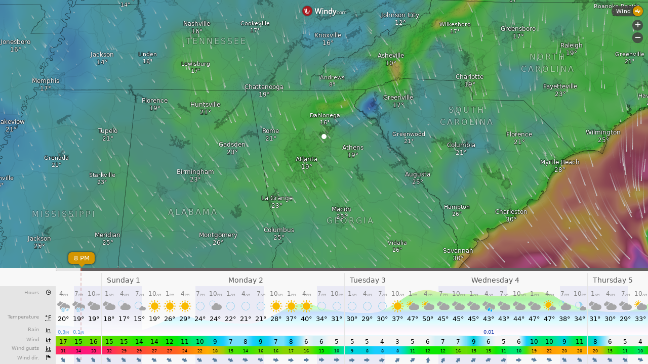

--- FILE ---
content_type: text/plain
request_url: https://node.windy.com/Zm9yZWNhc3Q/ZWNtd2Y/cG9pbnQvZWNtd2YvdjIuNy8zNC4xNjQvLTg0LjAxMj9zb3VyY2U9ZGV0YWlsJnN0ZXA9MyZyZWZUaW1lPTIwMjYtMDEtMzFUMTg6MDA6MDBaJnRva2VuPWV5SmhiR2NpT2lKSVV6STFOaUlzSW5SNWNDSTZJa3BYVkNKOS5leUpwYm1ZaU9uc2lkV0VpT2lKTmIzcHBiR3hoWEM4MUxqQWdLRTFoWTJsdWRHOXphRHNnU1c1MFpXd2dUV0ZqSUU5VElGZ2dNVEJmTVRWZk55a2dRWEJ3YkdWWFpXSkxhWFJjTHpVek55NHpOaUFvUzBoVVRVd3NJR3hwYTJVZ1IyVmphMjhwSUVOb2NtOXRaVnd2TVRNeExqQXVNQzR3SUZOaFptRnlhVnd2TlRNM0xqTTJPeUJEYkdGMVpHVkNiM1JjTHpFdU1Ec2dLMk5zWVhWa1pXSnZkRUJoYm5Sb2NtOXdhV011WTI5dEtTSXNJbWx3SWpvaU15NHhNek11TVRZd0xqSTVJbjBzSW1saGRDSTZNVGMyT1Rrd056WXlOeXdpWlhod0lqb3hOemN3TURnd05ESTNmUS4xQWttREt1WW1WRl9VWVlDRU51a0VpS1RUOE82LXBfYUJPQjRZYmNHYUlrJnRva2VuMj1wZW5kaW5nJnVpZD1hOGJmZDcxYi0wYzMzLWZiZmItYTljNC1jOTEzNTRjMGZlYTUmc2M9MSZwcj0xJnY9NDEuMS4wJnBvYz00
body_size: 3884
content:
[base64]